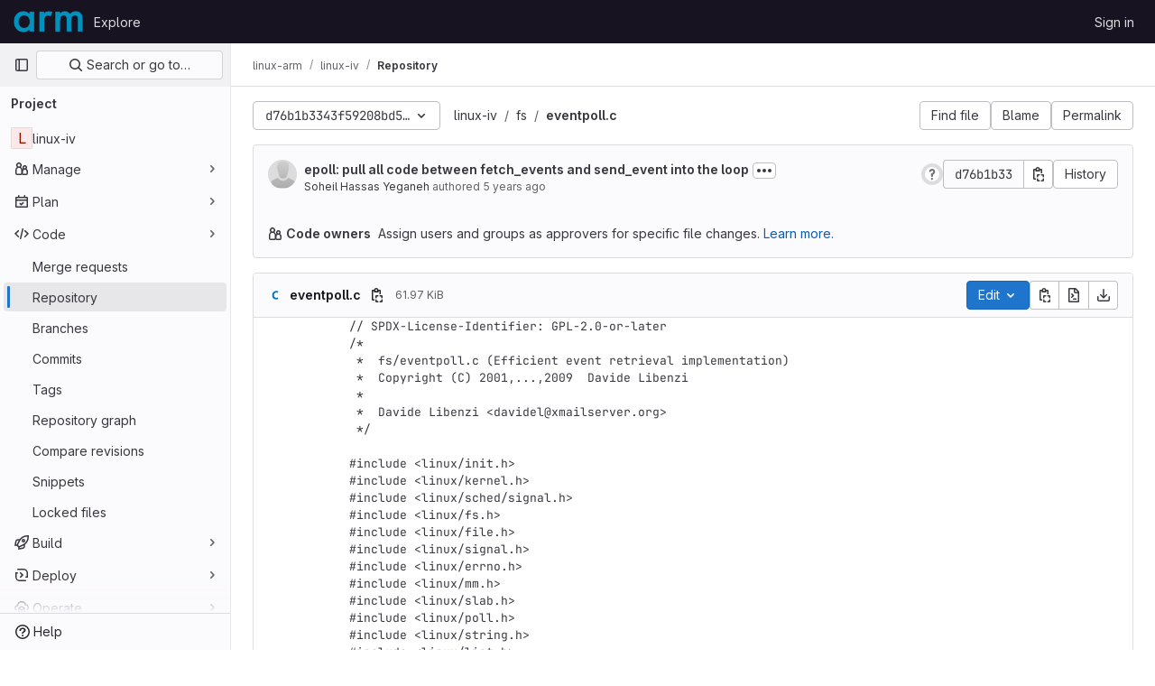

--- FILE ---
content_type: text/html; charset=utf-8
request_url: https://gitlab.arm.com/linux-arm/linux-iv/-/blob/d76b1b3343f59208bd50a5ba1a410fc2da6cdda1/fs/eventpoll.c
body_size: 47557
content:






<!DOCTYPE html>
<html class="gl-light ui-neutral with-top-bar with-header " lang="en">
<head prefix="og: http://ogp.me/ns#">
<meta charset="utf-8">
<meta content="IE=edge" http-equiv="X-UA-Compatible">
<meta content="width=device-width, initial-scale=1" name="viewport">
<title>fs/eventpoll.c · d76b1b3343f59208bd50a5ba1a410fc2da6cdda1 · linux-arm / linux-iv · GitLab</title>
<script>
//<![CDATA[
window.gon={};gon.api_version="v4";gon.default_avatar_url="https://gitlab.arm.com/assets/no_avatar-849f9c04a3a0d0cea2424ae97b27447dc64a7dbfae83c036c45b403392f0e8ba.png";gon.max_file_size=10;gon.asset_host=null;gon.webpack_public_path="/assets/webpack/";gon.relative_url_root="";gon.user_color_mode="gl-light";gon.user_color_scheme="white";gon.markdown_surround_selection=null;gon.markdown_automatic_lists=null;gon.math_rendering_limits_enabled=true;gon.recaptcha_api_server_url="https://www.recaptcha.net/recaptcha/api.js";gon.recaptcha_sitekey=null;gon.gitlab_url="https://gitlab.arm.com";gon.promo_url="https://about.gitlab.com";gon.forum_url="https://forum.gitlab.com";gon.docs_url="https://docs.gitlab.com";gon.revision="5f9db3887f3";gon.feature_category="source_code_management";gon.gitlab_logo="/assets/gitlab_logo-2957169c8ef64c58616a1ac3f4fc626e8a35ce4eb3ed31bb0d873712f2a041a0.png";gon.secure=true;gon.sprite_icons="/assets/icons-aa2c8ddf99d22b77153ca2bb092a23889c12c597fc8b8de94b0f730eb53513f6.svg";gon.sprite_file_icons="/assets/file_icons/file_icons-88a95467170997d6a4052c781684c8250847147987090747773c1ee27c513c5f.svg";gon.emoji_sprites_css_path="/assets/emoji_sprites-bd26211944b9d072037ec97cb138f1a52cd03ef185cd38b8d1fcc963245199a1.css";gon.emoji_backend_version=4;gon.gridstack_css_path="/assets/lazy_bundles/gridstack-4cd1da7c8adb8553e78a4f5545a8ab57a46258e091e6ac0382e6de79bca5ea3c.css";gon.test_env=false;gon.disable_animations=null;gon.suggested_label_colors={"#cc338b":"Magenta-pink","#dc143c":"Crimson","#c21e56":"Rose red","#cd5b45":"Dark coral","#ed9121":"Carrot orange","#eee600":"Titanium yellow","#009966":"Green-cyan","#8fbc8f":"Dark sea green","#6699cc":"Blue-gray","#e6e6fa":"Lavender","#9400d3":"Dark violet","#330066":"Deep violet","#36454f":"Charcoal grey","#808080":"Gray"};gon.first_day_of_week=0;gon.time_display_relative=true;gon.time_display_format=0;gon.ee=true;gon.jh=false;gon.dot_com=false;gon.uf_error_prefix="UF";gon.pat_prefix="";gon.keyboard_shortcuts_enabled=true;gon.features={"vscodeWebIde":true,"uiForOrganizations":false,"organizationSwitching":false,"findAndReplace":false,"removeMonitorMetrics":true,"workItemsViewPreference":true,"workItemViewForIssues":true,"searchButtonTopRight":false,"mergeRequestDashboard":false,"newProjectCreationForm":false,"workItemsClientSideBoards":false,"glqlWorkItems":false,"duoChatDynamicDimension":true,"duoChatMultiThread":true,"advancedContextResolver":true,"vulnerabilityReportTypeScannerFilter":true,"inlineBlame":false,"blobOverflowMenu":false,"filterBlobPath":false,"blobRepositoryVueHeaderApp":false,"directoryCodeDropdownUpdates":false,"ciPipelineStatusRealtime":false};gon.roadmap_epics_limit=1000;gon.licensed_features={"fileLocks":true,"remoteDevelopment":true};
//]]>
</script>


<script>
//<![CDATA[
var gl = window.gl || {};
gl.startup_calls = null;
gl.startup_graphql_calls = [{"query":"query getBlobInfo(\n  $projectPath: ID!\n  $filePath: [String!]!\n  $ref: String!\n  $refType: RefType\n  $shouldFetchRawText: Boolean!\n) {\n  project(fullPath: $projectPath) {\n    __typename\n    id\n    repository {\n      __typename\n      empty\n      blobs(paths: $filePath, ref: $ref, refType: $refType) {\n        __typename\n        nodes {\n          __typename\n          id\n          webPath\n          name\n          size\n          rawSize\n          rawTextBlob @include(if: $shouldFetchRawText)\n          fileType\n          language\n          path\n          blamePath\n          editBlobPath\n          gitpodBlobUrl\n          ideEditPath\n          forkAndEditPath\n          ideForkAndEditPath\n          codeNavigationPath\n          projectBlobPathRoot\n          forkAndViewPath\n          environmentFormattedExternalUrl\n          environmentExternalUrlForRouteMap\n          canModifyBlob\n          canModifyBlobWithWebIde\n          canCurrentUserPushToBranch\n          archived\n          storedExternally\n          externalStorage\n          externalStorageUrl\n          rawPath\n          replacePath\n          pipelineEditorPath\n          simpleViewer {\n            fileType\n            tooLarge\n            type\n            renderError\n          }\n          richViewer {\n            fileType\n            tooLarge\n            type\n            renderError\n          }\n        }\n      }\n    }\n  }\n}\n","variables":{"projectPath":"linux-arm/linux-iv","ref":"d76b1b3343f59208bd50a5ba1a410fc2da6cdda1","refType":null,"filePath":"fs/eventpoll.c","shouldFetchRawText":true}}];

if (gl.startup_calls && window.fetch) {
  Object.keys(gl.startup_calls).forEach(apiCall => {
   gl.startup_calls[apiCall] = {
      fetchCall: fetch(apiCall, {
        // Emulate XHR for Rails AJAX request checks
        headers: {
          'X-Requested-With': 'XMLHttpRequest'
        },
        // fetch won’t send cookies in older browsers, unless you set the credentials init option.
        // We set to `same-origin` which is default value in modern browsers.
        // See https://github.com/whatwg/fetch/pull/585 for more information.
        credentials: 'same-origin'
      })
    };
  });
}
if (gl.startup_graphql_calls && window.fetch) {
  const headers = {"X-CSRF-Token":"tI1GuN_wgNs-8oaR7mfAJdF2LPtxtR4gNXa3MnXRUm1S3GRD_Q1-D8-CA0fgSbgmTbL_rX1d8663qL8_mQiouQ","x-gitlab-feature-category":"source_code_management"};
  const url = `https://gitlab.arm.com/api/graphql`

  const opts = {
    method: "POST",
    headers: {
      "Content-Type": "application/json",
      ...headers,
    }
  };

  gl.startup_graphql_calls = gl.startup_graphql_calls.map(call => ({
    ...call,
    fetchCall: fetch(url, {
      ...opts,
      credentials: 'same-origin',
      body: JSON.stringify(call)
    })
  }))
}


//]]>
</script>

<link rel="prefetch" href="/assets/webpack/monaco.4f8c901b.chunk.js">

<link rel="stylesheet" href="/assets/application-2d41a6424a07717cdfc59340d1fd3200484026c592edea9a097119441657bb0d.css" />
<link rel="stylesheet" href="/assets/page_bundles/tree-36265195585af5e9c554d953e140f9c837af2e2eecb061d3f93d2857768eb286.css" /><link rel="stylesheet" href="/assets/page_bundles/projects-80846bc4bdd46036586f0a20fdc1d14b080c3cabfcebf1f71b5e1cb019f70b56.css" /><link rel="stylesheet" href="/assets/page_bundles/commit_description-1e2cba4dda3c7b30dd84924809020c569f1308dea51520fe1dd5d4ce31403195.css" /><link rel="stylesheet" href="/assets/page_bundles/work_items-0bab65ad25644020e75fa90592713316a101e5859001cf80e99afce8d173eba4.css" /><link rel="stylesheet" href="/assets/page_bundles/notes_shared-3bb84b0aaad44aa5af4a1dd05713ec998273465ef28436cc7d1d1b97602c6bff.css" />
<link rel="stylesheet" href="/assets/application_utilities-f77f86f78d4146d4c2c821bc481cee77b897df284886ad189d8dcb1234cb9651.css" />
<link rel="stylesheet" href="/assets/tailwind-a2b7f5a7eb0fcc3b021fef8d949abb65ecca2da7d05f7a5a7d0307d389c81f58.css" />


<link rel="stylesheet" href="/assets/fonts-fae5d3f79948bd85f18b6513a025f863b19636e85b09a1492907eb4b1bb0557b.css" />
<link rel="stylesheet" href="/assets/highlight/themes/white-99cce4f4b362f6840d7134d4129668929fde49c4da11d6ebf17f99768adbd868.css" />


<link rel="preload" href="/assets/application_utilities-f77f86f78d4146d4c2c821bc481cee77b897df284886ad189d8dcb1234cb9651.css" as="style" type="text/css">
<link rel="preload" href="/assets/application-2d41a6424a07717cdfc59340d1fd3200484026c592edea9a097119441657bb0d.css" as="style" type="text/css">
<link rel="preload" href="/assets/highlight/themes/white-99cce4f4b362f6840d7134d4129668929fde49c4da11d6ebf17f99768adbd868.css" as="style" type="text/css">




<script src="/assets/webpack/runtime.fc949c4c.bundle.js" defer="defer"></script>
<script src="/assets/webpack/main.e5a8313b.chunk.js" defer="defer"></script>
<script src="/assets/webpack/commons-pages.groups.analytics.dashboards-pages.groups.harbor.repositories-pages.groups.iteration_ca-8504ae95.98e6f929.chunk.js" defer="defer"></script>
<script src="/assets/webpack/commons-pages.search.show-super_sidebar.97112c09.chunk.js" defer="defer"></script>
<script src="/assets/webpack/super_sidebar.7a19429c.chunk.js" defer="defer"></script>
<script src="/assets/webpack/commons-pages.projects-pages.projects.activity-pages.projects.alert_management.details-pages.project-bc0cba90.2327bf9c.chunk.js" defer="defer"></script>
<script src="/assets/webpack/commons-pages.groups.packages-pages.groups.registry.repositories-pages.groups.security.policies.edit-429ebfda.bc735140.chunk.js" defer="defer"></script>
<script src="/assets/webpack/19.ffa5e988.chunk.js" defer="defer"></script>
<script src="/assets/webpack/69.bc356e68.chunk.js" defer="defer"></script>
<script src="/assets/webpack/102.97024ca9.chunk.js" defer="defer"></script>
<script src="/assets/webpack/commons-pages.projects.blob.show-pages.projects.commit.show-pages.projects.merge_requests.rapid_diff-6cfb71d6.efbc0aaf.chunk.js" defer="defer"></script>
<script src="/assets/webpack/124.2b471f19.chunk.js" defer="defer"></script>
<script src="/assets/webpack/122.2d207715.chunk.js" defer="defer"></script>
<script src="/assets/webpack/commons-pages.projects.blob.show-pages.projects.show-pages.projects.snippets.show-pages.projects.tre-c684fcf6.93d9fdf3.chunk.js" defer="defer"></script>
<script src="/assets/webpack/commons-pages.groups.show-pages.projects.blob.show-pages.projects.show-pages.projects.tree.show.18a9e344.chunk.js" defer="defer"></script>
<script src="/assets/webpack/commons-pages.projects.blob.show-pages.projects.show-pages.projects.tree.show.74270b0c.chunk.js" defer="defer"></script>
<script src="/assets/webpack/commons-pages.projects.blob.show-pages.projects.tree.show-treeList.8fb7e9fc.chunk.js" defer="defer"></script>
<script src="/assets/webpack/pages.projects.blob.show.193d34a2.chunk.js" defer="defer"></script>

<meta content="object" property="og:type">
<meta content="GitLab" property="og:site_name">
<meta content="fs/eventpoll.c · d76b1b3343f59208bd50a5ba1a410fc2da6cdda1 · linux-arm / linux-iv · GitLab" property="og:title">
<meta content="Arm Open Source Software" property="og:description">
<meta content="https://gitlab.arm.com/assets/twitter_card-570ddb06edf56a2312253c5872489847a0f385112ddbcd71ccfa1570febab5d2.jpg" property="og:image">
<meta content="64" property="og:image:width">
<meta content="64" property="og:image:height">
<meta content="https://gitlab.arm.com/linux-arm/linux-iv/-/blob/d76b1b3343f59208bd50a5ba1a410fc2da6cdda1/fs/eventpoll.c" property="og:url">
<meta content="summary" property="twitter:card">
<meta content="fs/eventpoll.c · d76b1b3343f59208bd50a5ba1a410fc2da6cdda1 · linux-arm / linux-iv · GitLab" property="twitter:title">
<meta content="Arm Open Source Software" property="twitter:description">
<meta content="https://gitlab.arm.com/assets/twitter_card-570ddb06edf56a2312253c5872489847a0f385112ddbcd71ccfa1570febab5d2.jpg" property="twitter:image">

<meta name="csrf-param" content="authenticity_token" />
<meta name="csrf-token" content="a2QmFdBazoqWgHY65mw5ESWXFYkr2lOox5UQMmWu9_CNNQTu8qcwXmfw8-zoQkESuVPG3ycyviZFSxg_iXcNJA" />
<meta name="csp-nonce" />
<meta name="action-cable-url" content="/-/cable" />
<link href="/-/manifest.json" rel="manifest">
<link rel="icon" type="image/png" href="/uploads/-/system/appearance/favicon/1/logo3.png" id="favicon" data-original-href="/uploads/-/system/appearance/favicon/1/logo3.png" />
<link rel="apple-touch-icon" type="image/x-icon" href="/assets/apple-touch-icon-b049d4bc0dd9626f31db825d61880737befc7835982586d015bded10b4435460.png" />
<link href="/search/opensearch.xml" rel="search" title="Search GitLab" type="application/opensearchdescription+xml">




<meta content="Arm Open Source Software" name="description">
<meta content="#ececef" name="theme-color">
</head>

<body class="tab-width-8 gl-browser-chrome gl-platform-mac " data-group="linux-arm" data-group-full-path="linux-arm" data-namespace-id="16945" data-page="projects:blob:show" data-page-type-id="d76b1b3343f59208bd50a5ba1a410fc2da6cdda1/fs/eventpoll.c" data-project="linux-iv" data-project-full-path="linux-arm/linux-iv" data-project-id="10353">
<div id="js-tooltips-container"></div>

<script>
//<![CDATA[
gl = window.gl || {};
gl.client = {"isChrome":true,"isMac":true};


//]]>
</script>


<header class="header-logged-out" data-testid="navbar">
<a class="gl-sr-only gl-accessibility" href="#content-body">Skip to content</a>
<div class="container-fluid">
<nav aria-label="Explore GitLab" class="header-logged-out-nav gl-flex gl-gap-3 gl-justify-between">
<div class="gl-flex gl-items-center gl-gap-1">
<span class="gl-sr-only">GitLab</span>
<a title="Homepage" id="logo" class="header-logged-out-logo has-tooltip" aria-label="Homepage" href="/"><img class="brand-header-logo lazy" alt="" data-src="/uploads/-/system/appearance/header_logo/1/Arm_logo_blue_72LG1.png" src="[data-uri]" />
</a></div>
<ul class="gl-list-none gl-p-0 gl-m-0 gl-flex gl-gap-3 gl-items-center gl-grow">
<li class="header-logged-out-nav-item">
<a class="" href="/explore">Explore</a>
</li>
</ul>
<ul class="gl-list-none gl-p-0 gl-m-0 gl-flex gl-gap-3 gl-items-center gl-justify-end">
<li class="header-logged-out-nav-item">
<a href="/users/sign_in?redirect_to_referer=yes">Sign in</a>
</li>
</ul>
</nav>
</div>
</header>

<div class="layout-page page-with-super-sidebar">
<aside class="js-super-sidebar super-sidebar super-sidebar-loading" data-command-palette="{&quot;project_files_url&quot;:&quot;/linux-arm/linux-iv/-/files/d76b1b3343f59208bd50a5ba1a410fc2da6cdda1?format=json&quot;,&quot;project_blob_url&quot;:&quot;/linux-arm/linux-iv/-/blob/d76b1b3343f59208bd50a5ba1a410fc2da6cdda1&quot;}" data-force-desktop-expanded-sidebar="" data-is-saas="false" data-root-path="/" data-sidebar="{&quot;is_logged_in&quot;:false,&quot;context_switcher_links&quot;:[{&quot;title&quot;:&quot;Explore&quot;,&quot;link&quot;:&quot;/explore&quot;,&quot;icon&quot;:&quot;compass&quot;}],&quot;current_menu_items&quot;:[{&quot;id&quot;:&quot;project_overview&quot;,&quot;title&quot;:&quot;linux-iv&quot;,&quot;entity_id&quot;:10353,&quot;link&quot;:&quot;/linux-arm/linux-iv&quot;,&quot;link_classes&quot;:&quot;shortcuts-project&quot;,&quot;is_active&quot;:false},{&quot;id&quot;:&quot;manage_menu&quot;,&quot;title&quot;:&quot;Manage&quot;,&quot;icon&quot;:&quot;users&quot;,&quot;avatar_shape&quot;:&quot;rect&quot;,&quot;link&quot;:&quot;/linux-arm/linux-iv/activity&quot;,&quot;is_active&quot;:false,&quot;items&quot;:[{&quot;id&quot;:&quot;activity&quot;,&quot;title&quot;:&quot;Activity&quot;,&quot;link&quot;:&quot;/linux-arm/linux-iv/activity&quot;,&quot;link_classes&quot;:&quot;shortcuts-project-activity&quot;,&quot;is_active&quot;:false},{&quot;id&quot;:&quot;members&quot;,&quot;title&quot;:&quot;Members&quot;,&quot;link&quot;:&quot;/linux-arm/linux-iv/-/project_members&quot;,&quot;is_active&quot;:false},{&quot;id&quot;:&quot;labels&quot;,&quot;title&quot;:&quot;Labels&quot;,&quot;link&quot;:&quot;/linux-arm/linux-iv/-/labels&quot;,&quot;is_active&quot;:false}],&quot;separated&quot;:false},{&quot;id&quot;:&quot;plan_menu&quot;,&quot;title&quot;:&quot;Plan&quot;,&quot;icon&quot;:&quot;planning&quot;,&quot;avatar_shape&quot;:&quot;rect&quot;,&quot;link&quot;:&quot;/linux-arm/linux-iv/-/issues&quot;,&quot;is_active&quot;:false,&quot;items&quot;:[{&quot;id&quot;:&quot;project_issue_list&quot;,&quot;title&quot;:&quot;Issues&quot;,&quot;link&quot;:&quot;/linux-arm/linux-iv/-/issues&quot;,&quot;pill_count_field&quot;:&quot;openIssuesCount&quot;,&quot;link_classes&quot;:&quot;shortcuts-issues has-sub-items&quot;,&quot;is_active&quot;:false},{&quot;id&quot;:&quot;boards&quot;,&quot;title&quot;:&quot;Issue boards&quot;,&quot;link&quot;:&quot;/linux-arm/linux-iv/-/boards&quot;,&quot;link_classes&quot;:&quot;shortcuts-issue-boards&quot;,&quot;is_active&quot;:false},{&quot;id&quot;:&quot;milestones&quot;,&quot;title&quot;:&quot;Milestones&quot;,&quot;link&quot;:&quot;/linux-arm/linux-iv/-/milestones&quot;,&quot;is_active&quot;:false},{&quot;id&quot;:&quot;iterations&quot;,&quot;title&quot;:&quot;Iterations&quot;,&quot;link&quot;:&quot;/linux-arm/linux-iv/-/cadences&quot;,&quot;is_active&quot;:false},{&quot;id&quot;:&quot;project_wiki&quot;,&quot;title&quot;:&quot;Wiki&quot;,&quot;link&quot;:&quot;/linux-arm/linux-iv/-/wikis/home&quot;,&quot;link_classes&quot;:&quot;shortcuts-wiki&quot;,&quot;is_active&quot;:false},{&quot;id&quot;:&quot;requirements&quot;,&quot;title&quot;:&quot;Requirements&quot;,&quot;link&quot;:&quot;/linux-arm/linux-iv/-/requirements_management/requirements&quot;,&quot;is_active&quot;:false}],&quot;separated&quot;:false},{&quot;id&quot;:&quot;code_menu&quot;,&quot;title&quot;:&quot;Code&quot;,&quot;icon&quot;:&quot;code&quot;,&quot;avatar_shape&quot;:&quot;rect&quot;,&quot;link&quot;:&quot;/linux-arm/linux-iv/-/merge_requests&quot;,&quot;is_active&quot;:true,&quot;items&quot;:[{&quot;id&quot;:&quot;project_merge_request_list&quot;,&quot;title&quot;:&quot;Merge requests&quot;,&quot;link&quot;:&quot;/linux-arm/linux-iv/-/merge_requests&quot;,&quot;pill_count_field&quot;:&quot;openMergeRequestsCount&quot;,&quot;link_classes&quot;:&quot;shortcuts-merge_requests&quot;,&quot;is_active&quot;:false},{&quot;id&quot;:&quot;files&quot;,&quot;title&quot;:&quot;Repository&quot;,&quot;link&quot;:&quot;/linux-arm/linux-iv/-/tree/d76b1b3343f59208bd50a5ba1a410fc2da6cdda1&quot;,&quot;link_classes&quot;:&quot;shortcuts-tree&quot;,&quot;is_active&quot;:true},{&quot;id&quot;:&quot;branches&quot;,&quot;title&quot;:&quot;Branches&quot;,&quot;link&quot;:&quot;/linux-arm/linux-iv/-/branches&quot;,&quot;is_active&quot;:false},{&quot;id&quot;:&quot;commits&quot;,&quot;title&quot;:&quot;Commits&quot;,&quot;link&quot;:&quot;/linux-arm/linux-iv/-/commits/d76b1b3343f59208bd50a5ba1a410fc2da6cdda1&quot;,&quot;link_classes&quot;:&quot;shortcuts-commits&quot;,&quot;is_active&quot;:false},{&quot;id&quot;:&quot;tags&quot;,&quot;title&quot;:&quot;Tags&quot;,&quot;link&quot;:&quot;/linux-arm/linux-iv/-/tags&quot;,&quot;is_active&quot;:false},{&quot;id&quot;:&quot;graphs&quot;,&quot;title&quot;:&quot;Repository graph&quot;,&quot;link&quot;:&quot;/linux-arm/linux-iv/-/network/d76b1b3343f59208bd50a5ba1a410fc2da6cdda1&quot;,&quot;link_classes&quot;:&quot;shortcuts-network&quot;,&quot;is_active&quot;:false},{&quot;id&quot;:&quot;compare&quot;,&quot;title&quot;:&quot;Compare revisions&quot;,&quot;link&quot;:&quot;/linux-arm/linux-iv/-/compare?from=base%2Fnext-20201124\u0026to=d76b1b3343f59208bd50a5ba1a410fc2da6cdda1&quot;,&quot;is_active&quot;:false},{&quot;id&quot;:&quot;project_snippets&quot;,&quot;title&quot;:&quot;Snippets&quot;,&quot;link&quot;:&quot;/linux-arm/linux-iv/-/snippets&quot;,&quot;link_classes&quot;:&quot;shortcuts-snippets&quot;,&quot;is_active&quot;:false},{&quot;id&quot;:&quot;file_locks&quot;,&quot;title&quot;:&quot;Locked files&quot;,&quot;link&quot;:&quot;/linux-arm/linux-iv/path_locks&quot;,&quot;is_active&quot;:false}],&quot;separated&quot;:false},{&quot;id&quot;:&quot;build_menu&quot;,&quot;title&quot;:&quot;Build&quot;,&quot;icon&quot;:&quot;rocket&quot;,&quot;avatar_shape&quot;:&quot;rect&quot;,&quot;link&quot;:&quot;/linux-arm/linux-iv/-/pipelines&quot;,&quot;is_active&quot;:false,&quot;items&quot;:[{&quot;id&quot;:&quot;pipelines&quot;,&quot;title&quot;:&quot;Pipelines&quot;,&quot;link&quot;:&quot;/linux-arm/linux-iv/-/pipelines&quot;,&quot;link_classes&quot;:&quot;shortcuts-pipelines&quot;,&quot;is_active&quot;:false},{&quot;id&quot;:&quot;jobs&quot;,&quot;title&quot;:&quot;Jobs&quot;,&quot;link&quot;:&quot;/linux-arm/linux-iv/-/jobs&quot;,&quot;link_classes&quot;:&quot;shortcuts-builds&quot;,&quot;is_active&quot;:false},{&quot;id&quot;:&quot;pipeline_schedules&quot;,&quot;title&quot;:&quot;Pipeline schedules&quot;,&quot;link&quot;:&quot;/linux-arm/linux-iv/-/pipeline_schedules&quot;,&quot;link_classes&quot;:&quot;shortcuts-builds&quot;,&quot;is_active&quot;:false},{&quot;id&quot;:&quot;test_cases&quot;,&quot;title&quot;:&quot;Test cases&quot;,&quot;link&quot;:&quot;/linux-arm/linux-iv/-/quality/test_cases&quot;,&quot;link_classes&quot;:&quot;shortcuts-test-cases&quot;,&quot;is_active&quot;:false},{&quot;id&quot;:&quot;artifacts&quot;,&quot;title&quot;:&quot;Artifacts&quot;,&quot;link&quot;:&quot;/linux-arm/linux-iv/-/artifacts&quot;,&quot;link_classes&quot;:&quot;shortcuts-builds&quot;,&quot;is_active&quot;:false}],&quot;separated&quot;:false},{&quot;id&quot;:&quot;deploy_menu&quot;,&quot;title&quot;:&quot;Deploy&quot;,&quot;icon&quot;:&quot;deployments&quot;,&quot;avatar_shape&quot;:&quot;rect&quot;,&quot;link&quot;:&quot;/linux-arm/linux-iv/-/releases&quot;,&quot;is_active&quot;:false,&quot;items&quot;:[{&quot;id&quot;:&quot;releases&quot;,&quot;title&quot;:&quot;Releases&quot;,&quot;link&quot;:&quot;/linux-arm/linux-iv/-/releases&quot;,&quot;link_classes&quot;:&quot;shortcuts-deployments-releases&quot;,&quot;is_active&quot;:false},{&quot;id&quot;:&quot;packages_registry&quot;,&quot;title&quot;:&quot;Package registry&quot;,&quot;link&quot;:&quot;/linux-arm/linux-iv/-/packages&quot;,&quot;link_classes&quot;:&quot;shortcuts-container-registry&quot;,&quot;is_active&quot;:false},{&quot;id&quot;:&quot;container_registry&quot;,&quot;title&quot;:&quot;Container registry&quot;,&quot;link&quot;:&quot;/linux-arm/linux-iv/container_registry&quot;,&quot;is_active&quot;:false},{&quot;id&quot;:&quot;model_registry&quot;,&quot;title&quot;:&quot;Model registry&quot;,&quot;link&quot;:&quot;/linux-arm/linux-iv/-/ml/models&quot;,&quot;is_active&quot;:false}],&quot;separated&quot;:false},{&quot;id&quot;:&quot;operations_menu&quot;,&quot;title&quot;:&quot;Operate&quot;,&quot;icon&quot;:&quot;cloud-pod&quot;,&quot;avatar_shape&quot;:&quot;rect&quot;,&quot;link&quot;:&quot;/linux-arm/linux-iv/-/environments&quot;,&quot;is_active&quot;:false,&quot;items&quot;:[{&quot;id&quot;:&quot;environments&quot;,&quot;title&quot;:&quot;Environments&quot;,&quot;link&quot;:&quot;/linux-arm/linux-iv/-/environments&quot;,&quot;link_classes&quot;:&quot;shortcuts-environments&quot;,&quot;is_active&quot;:false},{&quot;id&quot;:&quot;infrastructure_registry&quot;,&quot;title&quot;:&quot;Terraform modules&quot;,&quot;link&quot;:&quot;/linux-arm/linux-iv/-/terraform_module_registry&quot;,&quot;is_active&quot;:false}],&quot;separated&quot;:false},{&quot;id&quot;:&quot;monitor_menu&quot;,&quot;title&quot;:&quot;Monitor&quot;,&quot;icon&quot;:&quot;monitor&quot;,&quot;avatar_shape&quot;:&quot;rect&quot;,&quot;link&quot;:&quot;/linux-arm/linux-iv/-/incidents&quot;,&quot;is_active&quot;:false,&quot;items&quot;:[{&quot;id&quot;:&quot;incidents&quot;,&quot;title&quot;:&quot;Incidents&quot;,&quot;link&quot;:&quot;/linux-arm/linux-iv/-/incidents&quot;,&quot;is_active&quot;:false}],&quot;separated&quot;:false},{&quot;id&quot;:&quot;analyze_menu&quot;,&quot;title&quot;:&quot;Analyze&quot;,&quot;icon&quot;:&quot;chart&quot;,&quot;avatar_shape&quot;:&quot;rect&quot;,&quot;link&quot;:&quot;/linux-arm/linux-iv/-/value_stream_analytics&quot;,&quot;is_active&quot;:false,&quot;items&quot;:[{&quot;id&quot;:&quot;cycle_analytics&quot;,&quot;title&quot;:&quot;Value stream analytics&quot;,&quot;link&quot;:&quot;/linux-arm/linux-iv/-/value_stream_analytics&quot;,&quot;link_classes&quot;:&quot;shortcuts-project-cycle-analytics&quot;,&quot;is_active&quot;:false},{&quot;id&quot;:&quot;contributors&quot;,&quot;title&quot;:&quot;Contributor analytics&quot;,&quot;link&quot;:&quot;/linux-arm/linux-iv/-/graphs/d76b1b3343f59208bd50a5ba1a410fc2da6cdda1&quot;,&quot;is_active&quot;:false},{&quot;id&quot;:&quot;ci_cd_analytics&quot;,&quot;title&quot;:&quot;CI/CD analytics&quot;,&quot;link&quot;:&quot;/linux-arm/linux-iv/-/pipelines/charts&quot;,&quot;is_active&quot;:false},{&quot;id&quot;:&quot;repository_analytics&quot;,&quot;title&quot;:&quot;Repository analytics&quot;,&quot;link&quot;:&quot;/linux-arm/linux-iv/-/graphs/d76b1b3343f59208bd50a5ba1a410fc2da6cdda1/charts&quot;,&quot;link_classes&quot;:&quot;shortcuts-repository-charts&quot;,&quot;is_active&quot;:false},{&quot;id&quot;:&quot;code_review&quot;,&quot;title&quot;:&quot;Code review analytics&quot;,&quot;link&quot;:&quot;/linux-arm/linux-iv/-/analytics/code_reviews&quot;,&quot;is_active&quot;:false},{&quot;id&quot;:&quot;issues&quot;,&quot;title&quot;:&quot;Issue analytics&quot;,&quot;link&quot;:&quot;/linux-arm/linux-iv/-/analytics/issues_analytics&quot;,&quot;is_active&quot;:false},{&quot;id&quot;:&quot;insights&quot;,&quot;title&quot;:&quot;Insights&quot;,&quot;link&quot;:&quot;/linux-arm/linux-iv/insights/&quot;,&quot;link_classes&quot;:&quot;shortcuts-project-insights&quot;,&quot;is_active&quot;:false},{&quot;id&quot;:&quot;model_experiments&quot;,&quot;title&quot;:&quot;Model experiments&quot;,&quot;link&quot;:&quot;/linux-arm/linux-iv/-/ml/experiments&quot;,&quot;is_active&quot;:false}],&quot;separated&quot;:false}],&quot;current_context_header&quot;:&quot;Project&quot;,&quot;support_path&quot;:&quot;https://about.gitlab.com/get-help/&quot;,&quot;docs_path&quot;:&quot;/help/docs&quot;,&quot;display_whats_new&quot;:false,&quot;show_version_check&quot;:null,&quot;search&quot;:{&quot;search_path&quot;:&quot;/search&quot;,&quot;issues_path&quot;:&quot;/dashboard/issues&quot;,&quot;mr_path&quot;:&quot;/dashboard/merge_requests&quot;,&quot;autocomplete_path&quot;:&quot;/search/autocomplete&quot;,&quot;settings_path&quot;:&quot;/search/settings&quot;,&quot;search_context&quot;:{&quot;group&quot;:{&quot;id&quot;:16945,&quot;name&quot;:&quot;linux-arm&quot;,&quot;full_name&quot;:&quot;linux-arm&quot;},&quot;group_metadata&quot;:{&quot;issues_path&quot;:&quot;/groups/linux-arm/-/issues&quot;,&quot;mr_path&quot;:&quot;/groups/linux-arm/-/merge_requests&quot;},&quot;project&quot;:{&quot;id&quot;:10353,&quot;name&quot;:&quot;linux-iv&quot;},&quot;project_metadata&quot;:{&quot;mr_path&quot;:&quot;/linux-arm/linux-iv/-/merge_requests&quot;,&quot;issues_path&quot;:&quot;/linux-arm/linux-iv/-/issues&quot;},&quot;code_search&quot;:true,&quot;ref&quot;:&quot;d76b1b3343f59208bd50a5ba1a410fc2da6cdda1&quot;,&quot;scope&quot;:null,&quot;for_snippets&quot;:null}},&quot;panel_type&quot;:&quot;project&quot;,&quot;shortcut_links&quot;:[{&quot;title&quot;:&quot;Snippets&quot;,&quot;href&quot;:&quot;/explore/snippets&quot;,&quot;css_class&quot;:&quot;dashboard-shortcuts-snippets&quot;},{&quot;title&quot;:&quot;Groups&quot;,&quot;href&quot;:&quot;/explore/groups&quot;,&quot;css_class&quot;:&quot;dashboard-shortcuts-groups&quot;},{&quot;title&quot;:&quot;Projects&quot;,&quot;href&quot;:&quot;/explore/projects/starred&quot;,&quot;css_class&quot;:&quot;dashboard-shortcuts-projects&quot;}],&quot;terms&quot;:null}"></aside>

<div class="content-wrapper">
<div class="broadcast-wrapper">




</div>
<div class="alert-wrapper alert-wrapper-top-space gl-flex gl-flex-col gl-gap-3 container-fluid container-limited">





























</div>
<div class="top-bar-fixed container-fluid" data-testid="top-bar">
<div class="top-bar-container gl-flex gl-items-center gl-gap-2">
<div class="gl-grow gl-basis-0 gl-flex gl-items-center gl-justify-start gl-gap-3">
<button class="gl-button btn btn-icon btn-md btn-default btn-default-tertiary js-super-sidebar-toggle-expand super-sidebar-toggle -gl-ml-3" aria-controls="super-sidebar" aria-expanded="false" aria-label="Primary navigation sidebar" type="button"><svg class="s16 gl-icon gl-button-icon " data-testid="sidebar-icon"><use href="/assets/icons-aa2c8ddf99d22b77153ca2bb092a23889c12c597fc8b8de94b0f730eb53513f6.svg#sidebar"></use></svg>

</button>
<script type="application/ld+json">
{"@context":"https://schema.org","@type":"BreadcrumbList","itemListElement":[{"@type":"ListItem","position":1,"name":"linux-arm","item":"https://gitlab.arm.com/linux-arm"},{"@type":"ListItem","position":2,"name":"linux-iv","item":"https://gitlab.arm.com/linux-arm/linux-iv"},{"@type":"ListItem","position":3,"name":"Repository","item":"https://gitlab.arm.com/linux-arm/linux-iv/-/blob/d76b1b3343f59208bd50a5ba1a410fc2da6cdda1/fs/eventpoll.c"}]}


</script>
<div data-testid="breadcrumb-links" id="js-vue-page-breadcrumbs-wrapper">
<div data-breadcrumbs-json="[{&quot;text&quot;:&quot;linux-arm&quot;,&quot;href&quot;:&quot;/linux-arm&quot;,&quot;avatarPath&quot;:null},{&quot;text&quot;:&quot;linux-iv&quot;,&quot;href&quot;:&quot;/linux-arm/linux-iv&quot;,&quot;avatarPath&quot;:null},{&quot;text&quot;:&quot;Repository&quot;,&quot;href&quot;:&quot;/linux-arm/linux-iv/-/blob/d76b1b3343f59208bd50a5ba1a410fc2da6cdda1/fs/eventpoll.c&quot;,&quot;avatarPath&quot;:null}]" id="js-vue-page-breadcrumbs"></div>
<div id="js-injected-page-breadcrumbs"></div>
</div>


</div>
<div class="gl-flex-none gl-flex gl-items-center gl-justify-center gl-gap-4">
<div id="js-work-item-feedback"></div>

<div id="js-advanced-search-modal"></div>

</div>
<div class="gl-basis-0 gl-flex gl-items-center gl-justify-end">

</div>
</div>
</div>

<div class="container-fluid container-limited project-highlight-puc">
<main class="content" id="content-body" itemscope itemtype="http://schema.org/SoftwareSourceCode">
<div class="flash-container flash-container-page sticky" data-testid="flash-container">
<div id="js-global-alerts"></div>
</div>






<div class="js-signature-container" data-signatures-path="/linux-arm/linux-iv/-/commits/d76b1b3343f59208bd50a5ba1a410fc2da6cdda1/signatures?limit=1"></div>

<div class="tree-holder gl-pt-4" id="tree-holder">
<div class="nav-block">
<div class="tree-ref-container">
<div class="tree-ref-holder gl-max-w-26">
<div data-project-id="10353" data-project-root-path="/linux-arm/linux-iv" data-ref="d76b1b3343f59208bd50a5ba1a410fc2da6cdda1" data-ref-type="" id="js-tree-ref-switcher"></div>
</div>
<ul class="breadcrumb repo-breadcrumb">
<li class="breadcrumb-item">
<a href="/linux-arm/linux-iv/-/tree/d76b1b3343f59208bd50a5ba1a410fc2da6cdda1">linux-iv
</a></li>
<li class="breadcrumb-item">
<a href="/linux-arm/linux-iv/-/tree/d76b1b3343f59208bd50a5ba1a410fc2da6cdda1/fs">fs</a>
</li>
<li class="breadcrumb-item">
<a href="/linux-arm/linux-iv/-/blob/d76b1b3343f59208bd50a5ba1a410fc2da6cdda1/fs/eventpoll.c"><strong>eventpoll.c</strong>
</a></li>
</ul>
</div>
<div class="tree-controls gl-flex gl-flex-wrap sm:gl-flex-nowrap gl-items-baseline gl-gap-3">
<button class="gl-button btn btn-md btn-default has-tooltip shortcuts-find-file" title="Go to file, press &lt;kbd class=&#39;flat ml-1&#39; aria-hidden=true&gt;/~&lt;/kbd&gt; or &lt;kbd class=&#39;flat ml-1&#39; aria-hidden=true&gt;t&lt;/kbd&gt;" aria-keyshortcuts="/+~ t" data-html="true" data-event-tracking="click_find_file_button_on_repository_pages" type="button"><span class="gl-button-text">
Find file

</span>

</button>
<a data-event-tracking="click_blame_control_on_blob_page" class="gl-button btn btn-md btn-default js-blob-blame-link" href="/linux-arm/linux-iv/-/blame/d76b1b3343f59208bd50a5ba1a410fc2da6cdda1/fs/eventpoll.c"><span class="gl-button-text">
Blame
</span>

</a>
<a aria-keyshortcuts="y" class="gl-button btn btn-md btn-default has-tooltip js-data-file-blob-permalink-url" data-html="true" title="Go to permalink &lt;kbd class=&#39;flat ml-1&#39; aria-hidden=true&gt;y&lt;/kbd&gt;" href="/linux-arm/linux-iv/-/blob/d76b1b3343f59208bd50a5ba1a410fc2da6cdda1/fs/eventpoll.c"><span class="gl-button-text">
Permalink
</span>

</a>
</div>
</div>

<div class="info-well">
<div class="well-segment">
<ul class="blob-commit-info">
<li class="commit flex-row js-toggle-container" id="commit-d76b1b33">
<div class="gl-self-start gl-block">
<a href="mailto:soheil@google.com"><img alt="Soheil Hassas Yeganeh&#39;s avatar" src="/assets/no_avatar-849f9c04a3a0d0cea2424ae97b27447dc64a7dbfae83c036c45b403392f0e8ba.png" class="avatar s32 gl-inline-block" title="Soheil Hassas Yeganeh"></a>
</div>
<div class="commit-detail flex-list gl-flex gl-justify-between gl-items-start gl-grow gl-min-w-0">
<div class="commit-content gl-self-center" data-testid="commit-content">
<div class="gl-flex sm:gl-hidden gl-gap-3 gl-items-center">
<div class="committer gl-text-sm">
<time class="js-timeago" title="Nov 24, 2020 5:45am" datetime="2020-11-24T05:45:07Z" tabindex="0" aria-label="Nov 24, 2020 5:45am" data-toggle="tooltip" data-placement="bottom" data-container="body">Nov 24, 2020</time>
</div>
<a class="gl-button btn btn-md btn-link commit-row-message js-onboarding-commit-item" href="/linux-arm/linux-iv/-/commit/d76b1b3343f59208bd50a5ba1a410fc2da6cdda1"><svg class="s16 gl-icon gl-button-icon " data-testid="commit-icon"><use href="/assets/icons-aa2c8ddf99d22b77153ca2bb092a23889c12c597fc8b8de94b0f730eb53513f6.svg#commit"></use></svg>
<span class="gl-button-text">
d76b1b33

</span>

</a></div>
<div class="gl-hidden sm:gl-block">
<a class="commit-row-message item-title js-onboarding-commit-item " href="/linux-arm/linux-iv/-/commit/d76b1b3343f59208bd50a5ba1a410fc2da6cdda1">epoll: pull all code between fetch_events and send_event into the loop</a>
<span class="commit-row-message d-inline d-sm-none">
&middot;
d76b1b33
</span>
<button class="gl-button btn btn-icon btn-md btn-default button-ellipsis-horizontal js-toggle-button" data-toggle="tooltip" data-container="body" data-collapse-title="Toggle commit description" data-expand-title="Toggle commit description" data-commit-id="d76b1b3343f59208bd50a5ba1a410fc2da6cdda1" title="Toggle commit description" aria-label="Toggle commit description" type="button"><svg class="s16 gl-icon gl-button-icon " data-testid="ellipsis_h-icon"><use href="/assets/icons-aa2c8ddf99d22b77153ca2bb092a23889c12c597fc8b8de94b0f730eb53513f6.svg#ellipsis_h"></use></svg>

</button>
<div class="committer gl-text-sm">
<a class="commit-author-link" href="mailto:soheil@google.com">Soheil Hassas Yeganeh</a> authored <time class="js-timeago" title="Nov 24, 2020 5:45am" datetime="2020-11-24T05:45:07Z" tabindex="0" aria-label="Nov 24, 2020 5:45am" data-toggle="tooltip" data-placement="bottom" data-container="body">Nov 24, 2020</time>
</div>


<pre class="commit-row-description gl-whitespace-pre-wrap js-toggle-content" data-commit-id="d76b1b3343f59208bd50a5ba1a410fc2da6cdda1">&#x000A;This is a no-op change which simplifies the follow up patches.&#x000A;&#x000A;Link: <a href="https://lkml.kernel.org/r/20201106231635.3528496-7-soheil.kdev@gmail.com" rel="nofollow noreferrer noopener" target="_blank">https://lkml.kernel.org/r/20201106231635.3528496-7-soheil.kdev@gmail.com</a>&#x000A;&#x000A;&#x000A;Signed-off-by: <span data-trailer="Signed-off-by:"><a href="mailto:soheil@google.com" title="soheil@google.com"><img alt="default avatar" src="/linux-arm/linux-iv/-/blob/d76b1b3343f59208bd50a5ba1a410fc2da6cdda1/assets/no_avatar-849f9c04a3a0d0cea2424ae97b27447dc64a7dbfae83c036c45b403392f0e8ba.png" class="avatar s16 avatar-inline gfm"></a><a href="mailto:soheil@google.com" title="soheil@google.com">Soheil Hassas Yeganeh</a> &lt;<a href="mailto:soheil@google.com" title="soheil@google.com">soheil@google.com</a>&gt;</span>&#x000A;Suggested-by: <span data-trailer="Suggested-by:"><a href="mailto:torvalds@linux-foundation.org" title="torvalds@linux-foundation.org"><img alt="default avatar" src="/linux-arm/linux-iv/-/blob/d76b1b3343f59208bd50a5ba1a410fc2da6cdda1/assets/no_avatar-849f9c04a3a0d0cea2424ae97b27447dc64a7dbfae83c036c45b403392f0e8ba.png" class="avatar s16 avatar-inline gfm"></a><a href="mailto:torvalds@linux-foundation.org" title="torvalds@linux-foundation.org">Linus Torvalds</a> &lt;<a href="mailto:torvalds@linux-foundation.org" title="torvalds@linux-foundation.org">torvalds@linux-foundation.org</a>&gt;</span>&#x000A;Reviewed-by: <span data-trailer="Reviewed-by:"><a href="mailto:edumazet@google.com" title="edumazet@google.com"><img alt="default avatar" src="/linux-arm/linux-iv/-/blob/d76b1b3343f59208bd50a5ba1a410fc2da6cdda1/assets/no_avatar-849f9c04a3a0d0cea2424ae97b27447dc64a7dbfae83c036c45b403392f0e8ba.png" class="avatar s16 avatar-inline gfm"></a><a href="mailto:edumazet@google.com" title="edumazet@google.com">Eric Dumazet</a> &lt;<a href="mailto:edumazet@google.com" title="edumazet@google.com">edumazet@google.com</a>&gt;</span>&#x000A;Reviewed-by: <span data-trailer="Reviewed-by:"><a href="mailto:willemb@google.com" title="willemb@google.com"><img alt="default avatar" src="/linux-arm/linux-iv/-/blob/d76b1b3343f59208bd50a5ba1a410fc2da6cdda1/assets/no_avatar-849f9c04a3a0d0cea2424ae97b27447dc64a7dbfae83c036c45b403392f0e8ba.png" class="avatar s16 avatar-inline gfm"></a><a href="mailto:willemb@google.com" title="willemb@google.com">Willem de Bruijn</a> &lt;<a href="mailto:willemb@google.com" title="willemb@google.com">willemb@google.com</a>&gt;</span>&#x000A;Reviewed-by: <span data-trailer="Reviewed-by:"><a href="mailto:khazhy@google.com" title="khazhy@google.com"><img alt="default avatar" src="/linux-arm/linux-iv/-/blob/d76b1b3343f59208bd50a5ba1a410fc2da6cdda1/assets/no_avatar-849f9c04a3a0d0cea2424ae97b27447dc64a7dbfae83c036c45b403392f0e8ba.png" class="avatar s16 avatar-inline gfm"></a><a href="mailto:khazhy@google.com" title="khazhy@google.com">Khazhismel Kumykov</a> &lt;<a href="mailto:khazhy@google.com" title="khazhy@google.com">khazhy@google.com</a>&gt;</span>&#x000A;Cc: Guantao Liu &lt;guantaol@google.com&gt;&#x000A;Signed-off-by: <span data-trailer="Signed-off-by:"><a href="mailto:akpm@linux-foundation.org" title="akpm@linux-foundation.org"><img alt="default avatar" src="/linux-arm/linux-iv/-/blob/d76b1b3343f59208bd50a5ba1a410fc2da6cdda1/assets/no_avatar-849f9c04a3a0d0cea2424ae97b27447dc64a7dbfae83c036c45b403392f0e8ba.png" class="avatar s16 avatar-inline gfm"></a><a href="mailto:akpm@linux-foundation.org" title="akpm@linux-foundation.org">Andrew Morton</a> &lt;<a href="mailto:akpm@linux-foundation.org" title="akpm@linux-foundation.org">akpm@linux-foundation.org</a>&gt;</span>&#x000A;Signed-off-by: <span data-trailer="Signed-off-by:"><a href="mailto:sfr@canb.auug.org.au" title="sfr@canb.auug.org.au"><img alt="default avatar" src="/linux-arm/linux-iv/-/blob/d76b1b3343f59208bd50a5ba1a410fc2da6cdda1/assets/no_avatar-849f9c04a3a0d0cea2424ae97b27447dc64a7dbfae83c036c45b403392f0e8ba.png" class="avatar s16 avatar-inline gfm"></a><a href="mailto:sfr@canb.auug.org.au" title="sfr@canb.auug.org.au">Stephen Rothwell</a> &lt;<a href="mailto:sfr@canb.auug.org.au" title="sfr@canb.auug.org.au">sfr@canb.auug.org.au</a>&gt;</span></pre>
</div>
</div>
<div class="commit-actions gl-flex gl-items-center gl-gap-3">
<div class="gl-hidden sm:gl-flex gl-items-center gl-gap-3">

<div class="js-commit-pipeline-status" data-endpoint="/linux-arm/linux-iv/-/commit/d76b1b3343f59208bd50a5ba1a410fc2da6cdda1/pipelines?ref=d76b1b3343f59208bd50a5ba1a410fc2da6cdda1"></div>
<div class="btn-group gl-hidden sm:gl-flex">
<span class="gl-button btn btn-label btn-md btn-default dark:!gl-bg-neutral-800" type="button"><span class="gl-button-text gl-font-monospace">
d76b1b33

</span>

</span><button class="gl-button btn btn-icon btn-md btn-default " title="Copy commit SHA" aria-label="Copy commit SHA" aria-live="polite" data-toggle="tooltip" data-placement="bottom" data-container="body" data-html="true" data-category="primary" data-size="medium" data-clipboard-text="d76b1b3343f59208bd50a5ba1a410fc2da6cdda1" type="button"><svg class="s16 gl-icon gl-button-icon " data-testid="copy-to-clipboard-icon"><use href="/assets/icons-aa2c8ddf99d22b77153ca2bb092a23889c12c597fc8b8de94b0f730eb53513f6.svg#copy-to-clipboard"></use></svg>

</button>

</div>
</div>
<div class="gl-block sm:gl-hidden">
<button class="gl-button btn btn-icon btn-md btn-default button-ellipsis-horizontal text-expander js-toggle-button" data-toggle="tooltip" data-container="body" data-collapse-title="Toggle commit description" data-expand-title="Toggle commit description" title="Toggle commit description" aria-label="Toggle commit description" type="button"><svg class="s16 gl-icon gl-button-icon " data-testid="ellipsis_h-icon"><use href="/assets/icons-aa2c8ddf99d22b77153ca2bb092a23889c12c597fc8b8de94b0f730eb53513f6.svg#ellipsis_h"></use></svg>

</button>
</div>
<div data-event-tracking="click_history_control_on_blob_page" data-history-link="/linux-arm/linux-iv/-/commits/d76b1b3343f59208bd50a5ba1a410fc2da6cdda1/fs/eventpoll.c" id="js-commit-history-link"></div>
</div>
</div>
<div class="gl-block sm:gl-hidden">
<div class="gl-hidden js-toggle-content gl-mt-6">
<a class="commit-row-message item-title js-onboarding-commit-item " href="/linux-arm/linux-iv/-/commit/d76b1b3343f59208bd50a5ba1a410fc2da6cdda1">epoll: pull all code between fetch_events and send_event into the loop</a>
<div class="committer gl-text-sm">
<a class="commit-author-link" href="mailto:soheil@google.com">Soheil Hassas Yeganeh</a> authored <time class="js-timeago" title="Nov 24, 2020 5:45am" datetime="2020-11-24T05:45:07Z" tabindex="0" aria-label="Nov 24, 2020 5:45am" data-toggle="tooltip" data-placement="bottom" data-container="body">Nov 24, 2020</time>
</div>

<pre class="commit-row-description gl-whitespace-pre-wrap js-toggle-content">&#x000A;This is a no-op change which simplifies the follow up patches.&#x000A;&#x000A;Link: <a href="https://lkml.kernel.org/r/20201106231635.3528496-7-soheil.kdev@gmail.com" rel="nofollow noreferrer noopener" target="_blank">https://lkml.kernel.org/r/20201106231635.3528496-7-soheil.kdev@gmail.com</a>&#x000A;&#x000A;&#x000A;Signed-off-by: <span data-trailer="Signed-off-by:"><a href="mailto:soheil@google.com" title="soheil@google.com"><img alt="default avatar" src="/linux-arm/linux-iv/-/blob/d76b1b3343f59208bd50a5ba1a410fc2da6cdda1/assets/no_avatar-849f9c04a3a0d0cea2424ae97b27447dc64a7dbfae83c036c45b403392f0e8ba.png" class="avatar s16 avatar-inline gfm"></a><a href="mailto:soheil@google.com" title="soheil@google.com">Soheil Hassas Yeganeh</a> &lt;<a href="mailto:soheil@google.com" title="soheil@google.com">soheil@google.com</a>&gt;</span>&#x000A;Suggested-by: <span data-trailer="Suggested-by:"><a href="mailto:torvalds@linux-foundation.org" title="torvalds@linux-foundation.org"><img alt="default avatar" src="/linux-arm/linux-iv/-/blob/d76b1b3343f59208bd50a5ba1a410fc2da6cdda1/assets/no_avatar-849f9c04a3a0d0cea2424ae97b27447dc64a7dbfae83c036c45b403392f0e8ba.png" class="avatar s16 avatar-inline gfm"></a><a href="mailto:torvalds@linux-foundation.org" title="torvalds@linux-foundation.org">Linus Torvalds</a> &lt;<a href="mailto:torvalds@linux-foundation.org" title="torvalds@linux-foundation.org">torvalds@linux-foundation.org</a>&gt;</span>&#x000A;Reviewed-by: <span data-trailer="Reviewed-by:"><a href="mailto:edumazet@google.com" title="edumazet@google.com"><img alt="default avatar" src="/linux-arm/linux-iv/-/blob/d76b1b3343f59208bd50a5ba1a410fc2da6cdda1/assets/no_avatar-849f9c04a3a0d0cea2424ae97b27447dc64a7dbfae83c036c45b403392f0e8ba.png" class="avatar s16 avatar-inline gfm"></a><a href="mailto:edumazet@google.com" title="edumazet@google.com">Eric Dumazet</a> &lt;<a href="mailto:edumazet@google.com" title="edumazet@google.com">edumazet@google.com</a>&gt;</span>&#x000A;Reviewed-by: <span data-trailer="Reviewed-by:"><a href="mailto:willemb@google.com" title="willemb@google.com"><img alt="default avatar" src="/linux-arm/linux-iv/-/blob/d76b1b3343f59208bd50a5ba1a410fc2da6cdda1/assets/no_avatar-849f9c04a3a0d0cea2424ae97b27447dc64a7dbfae83c036c45b403392f0e8ba.png" class="avatar s16 avatar-inline gfm"></a><a href="mailto:willemb@google.com" title="willemb@google.com">Willem de Bruijn</a> &lt;<a href="mailto:willemb@google.com" title="willemb@google.com">willemb@google.com</a>&gt;</span>&#x000A;Reviewed-by: <span data-trailer="Reviewed-by:"><a href="mailto:khazhy@google.com" title="khazhy@google.com"><img alt="default avatar" src="/linux-arm/linux-iv/-/blob/d76b1b3343f59208bd50a5ba1a410fc2da6cdda1/assets/no_avatar-849f9c04a3a0d0cea2424ae97b27447dc64a7dbfae83c036c45b403392f0e8ba.png" class="avatar s16 avatar-inline gfm"></a><a href="mailto:khazhy@google.com" title="khazhy@google.com">Khazhismel Kumykov</a> &lt;<a href="mailto:khazhy@google.com" title="khazhy@google.com">khazhy@google.com</a>&gt;</span>&#x000A;Cc: Guantao Liu &lt;guantaol@google.com&gt;&#x000A;Signed-off-by: <span data-trailer="Signed-off-by:"><a href="mailto:akpm@linux-foundation.org" title="akpm@linux-foundation.org"><img alt="default avatar" src="/linux-arm/linux-iv/-/blob/d76b1b3343f59208bd50a5ba1a410fc2da6cdda1/assets/no_avatar-849f9c04a3a0d0cea2424ae97b27447dc64a7dbfae83c036c45b403392f0e8ba.png" class="avatar s16 avatar-inline gfm"></a><a href="mailto:akpm@linux-foundation.org" title="akpm@linux-foundation.org">Andrew Morton</a> &lt;<a href="mailto:akpm@linux-foundation.org" title="akpm@linux-foundation.org">akpm@linux-foundation.org</a>&gt;</span>&#x000A;Signed-off-by: <span data-trailer="Signed-off-by:"><a href="mailto:sfr@canb.auug.org.au" title="sfr@canb.auug.org.au"><img alt="default avatar" src="/linux-arm/linux-iv/-/blob/d76b1b3343f59208bd50a5ba1a410fc2da6cdda1/assets/no_avatar-849f9c04a3a0d0cea2424ae97b27447dc64a7dbfae83c036c45b403392f0e8ba.png" class="avatar s16 avatar-inline gfm"></a><a href="mailto:sfr@canb.auug.org.au" title="sfr@canb.auug.org.au">Stephen Rothwell</a> &lt;<a href="mailto:sfr@canb.auug.org.au" title="sfr@canb.auug.org.au">sfr@canb.auug.org.au</a>&gt;</span></pre>
</div>
</div>
</li>

</ul>
</div>
<div class="gl-hidden sm:gl-block">
<div data-blob-path="fs/eventpoll.c" data-branch="d76b1b3343f59208bd50a5ba1a410fc2da6cdda1" data-branch-rules-path="/linux-arm/linux-iv/-/settings/repository#js-branch-rules" data-project-path="linux-arm/linux-iv" id="js-code-owners"></div>

</div>
</div>
<div class="blob-content-holder js-per-page" data-blame-per-page="1000" id="blob-content-holder">
<div data-blob-path="fs/eventpoll.c" data-can-download-code="true" data-explain-code-available="false" data-new-workspace-path="/-/remote_development/workspaces/new" data-original-branch="d76b1b3343f59208bd50a5ba1a410fc2da6cdda1" data-project-path="linux-arm/linux-iv" data-ref-type="" data-resource-id="gid://gitlab/Project/10353" data-user-id="" id="js-view-blob-app">
<div class="gl-spinner-container" role="status"><span aria-hidden class="gl-spinner gl-spinner-md gl-spinner-dark !gl-align-text-bottom"></span><span class="gl-sr-only !gl-absolute">Loading</span>
</div>
</div>
</div>

</div>
<script>
//<![CDATA[
  window.gl = window.gl || {};
  window.gl.webIDEPath = '/-/ide/project/linux-arm/linux-iv/edit/d76b1b3343f59208bd50a5ba1a410fc2da6cdda1/-/fs/eventpoll.c'


//]]>
</script>
<div data-ambiguous="false" data-ref="d76b1b3343f59208bd50a5ba1a410fc2da6cdda1" id="js-ambiguous-ref-modal"></div>

</main>
</div>


</div>
</div>


<script>
//<![CDATA[
if ('loading' in HTMLImageElement.prototype) {
  document.querySelectorAll('img.lazy').forEach(img => {
    img.loading = 'lazy';
    let imgUrl = img.dataset.src;
    // Only adding width + height for avatars for now
    if (imgUrl.indexOf('/avatar/') > -1 && imgUrl.indexOf('?') === -1) {
      const targetWidth = img.getAttribute('width') || img.width;
      imgUrl += `?width=${targetWidth}`;
    }
    img.src = imgUrl;
    img.removeAttribute('data-src');
    img.classList.remove('lazy');
    img.classList.add('js-lazy-loaded');
    img.dataset.testid = 'js-lazy-loaded-content';
  });
}

//]]>
</script>
<script>
//<![CDATA[
gl = window.gl || {};
gl.experiments = {};


//]]>
</script>

</body>
</html>

